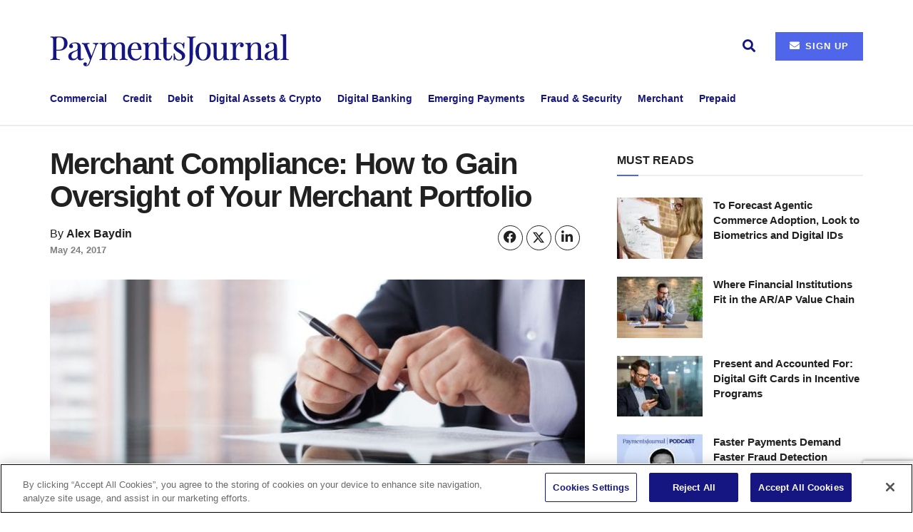

--- FILE ---
content_type: text/html; charset=utf-8
request_url: https://www.google.com/recaptcha/api2/anchor?ar=1&k=6Lfv8RsgAAAAAMtu_M4uHqSXBl5scUa0Tep_OPkh&co=aHR0cHM6Ly93d3cucGF5bWVudHNqb3VybmFsLmNvbTo0NDM.&hl=en&v=PoyoqOPhxBO7pBk68S4YbpHZ&size=invisible&anchor-ms=20000&execute-ms=30000&cb=xlgv87fvg3jd
body_size: 48769
content:
<!DOCTYPE HTML><html dir="ltr" lang="en"><head><meta http-equiv="Content-Type" content="text/html; charset=UTF-8">
<meta http-equiv="X-UA-Compatible" content="IE=edge">
<title>reCAPTCHA</title>
<style type="text/css">
/* cyrillic-ext */
@font-face {
  font-family: 'Roboto';
  font-style: normal;
  font-weight: 400;
  font-stretch: 100%;
  src: url(//fonts.gstatic.com/s/roboto/v48/KFO7CnqEu92Fr1ME7kSn66aGLdTylUAMa3GUBHMdazTgWw.woff2) format('woff2');
  unicode-range: U+0460-052F, U+1C80-1C8A, U+20B4, U+2DE0-2DFF, U+A640-A69F, U+FE2E-FE2F;
}
/* cyrillic */
@font-face {
  font-family: 'Roboto';
  font-style: normal;
  font-weight: 400;
  font-stretch: 100%;
  src: url(//fonts.gstatic.com/s/roboto/v48/KFO7CnqEu92Fr1ME7kSn66aGLdTylUAMa3iUBHMdazTgWw.woff2) format('woff2');
  unicode-range: U+0301, U+0400-045F, U+0490-0491, U+04B0-04B1, U+2116;
}
/* greek-ext */
@font-face {
  font-family: 'Roboto';
  font-style: normal;
  font-weight: 400;
  font-stretch: 100%;
  src: url(//fonts.gstatic.com/s/roboto/v48/KFO7CnqEu92Fr1ME7kSn66aGLdTylUAMa3CUBHMdazTgWw.woff2) format('woff2');
  unicode-range: U+1F00-1FFF;
}
/* greek */
@font-face {
  font-family: 'Roboto';
  font-style: normal;
  font-weight: 400;
  font-stretch: 100%;
  src: url(//fonts.gstatic.com/s/roboto/v48/KFO7CnqEu92Fr1ME7kSn66aGLdTylUAMa3-UBHMdazTgWw.woff2) format('woff2');
  unicode-range: U+0370-0377, U+037A-037F, U+0384-038A, U+038C, U+038E-03A1, U+03A3-03FF;
}
/* math */
@font-face {
  font-family: 'Roboto';
  font-style: normal;
  font-weight: 400;
  font-stretch: 100%;
  src: url(//fonts.gstatic.com/s/roboto/v48/KFO7CnqEu92Fr1ME7kSn66aGLdTylUAMawCUBHMdazTgWw.woff2) format('woff2');
  unicode-range: U+0302-0303, U+0305, U+0307-0308, U+0310, U+0312, U+0315, U+031A, U+0326-0327, U+032C, U+032F-0330, U+0332-0333, U+0338, U+033A, U+0346, U+034D, U+0391-03A1, U+03A3-03A9, U+03B1-03C9, U+03D1, U+03D5-03D6, U+03F0-03F1, U+03F4-03F5, U+2016-2017, U+2034-2038, U+203C, U+2040, U+2043, U+2047, U+2050, U+2057, U+205F, U+2070-2071, U+2074-208E, U+2090-209C, U+20D0-20DC, U+20E1, U+20E5-20EF, U+2100-2112, U+2114-2115, U+2117-2121, U+2123-214F, U+2190, U+2192, U+2194-21AE, U+21B0-21E5, U+21F1-21F2, U+21F4-2211, U+2213-2214, U+2216-22FF, U+2308-230B, U+2310, U+2319, U+231C-2321, U+2336-237A, U+237C, U+2395, U+239B-23B7, U+23D0, U+23DC-23E1, U+2474-2475, U+25AF, U+25B3, U+25B7, U+25BD, U+25C1, U+25CA, U+25CC, U+25FB, U+266D-266F, U+27C0-27FF, U+2900-2AFF, U+2B0E-2B11, U+2B30-2B4C, U+2BFE, U+3030, U+FF5B, U+FF5D, U+1D400-1D7FF, U+1EE00-1EEFF;
}
/* symbols */
@font-face {
  font-family: 'Roboto';
  font-style: normal;
  font-weight: 400;
  font-stretch: 100%;
  src: url(//fonts.gstatic.com/s/roboto/v48/KFO7CnqEu92Fr1ME7kSn66aGLdTylUAMaxKUBHMdazTgWw.woff2) format('woff2');
  unicode-range: U+0001-000C, U+000E-001F, U+007F-009F, U+20DD-20E0, U+20E2-20E4, U+2150-218F, U+2190, U+2192, U+2194-2199, U+21AF, U+21E6-21F0, U+21F3, U+2218-2219, U+2299, U+22C4-22C6, U+2300-243F, U+2440-244A, U+2460-24FF, U+25A0-27BF, U+2800-28FF, U+2921-2922, U+2981, U+29BF, U+29EB, U+2B00-2BFF, U+4DC0-4DFF, U+FFF9-FFFB, U+10140-1018E, U+10190-1019C, U+101A0, U+101D0-101FD, U+102E0-102FB, U+10E60-10E7E, U+1D2C0-1D2D3, U+1D2E0-1D37F, U+1F000-1F0FF, U+1F100-1F1AD, U+1F1E6-1F1FF, U+1F30D-1F30F, U+1F315, U+1F31C, U+1F31E, U+1F320-1F32C, U+1F336, U+1F378, U+1F37D, U+1F382, U+1F393-1F39F, U+1F3A7-1F3A8, U+1F3AC-1F3AF, U+1F3C2, U+1F3C4-1F3C6, U+1F3CA-1F3CE, U+1F3D4-1F3E0, U+1F3ED, U+1F3F1-1F3F3, U+1F3F5-1F3F7, U+1F408, U+1F415, U+1F41F, U+1F426, U+1F43F, U+1F441-1F442, U+1F444, U+1F446-1F449, U+1F44C-1F44E, U+1F453, U+1F46A, U+1F47D, U+1F4A3, U+1F4B0, U+1F4B3, U+1F4B9, U+1F4BB, U+1F4BF, U+1F4C8-1F4CB, U+1F4D6, U+1F4DA, U+1F4DF, U+1F4E3-1F4E6, U+1F4EA-1F4ED, U+1F4F7, U+1F4F9-1F4FB, U+1F4FD-1F4FE, U+1F503, U+1F507-1F50B, U+1F50D, U+1F512-1F513, U+1F53E-1F54A, U+1F54F-1F5FA, U+1F610, U+1F650-1F67F, U+1F687, U+1F68D, U+1F691, U+1F694, U+1F698, U+1F6AD, U+1F6B2, U+1F6B9-1F6BA, U+1F6BC, U+1F6C6-1F6CF, U+1F6D3-1F6D7, U+1F6E0-1F6EA, U+1F6F0-1F6F3, U+1F6F7-1F6FC, U+1F700-1F7FF, U+1F800-1F80B, U+1F810-1F847, U+1F850-1F859, U+1F860-1F887, U+1F890-1F8AD, U+1F8B0-1F8BB, U+1F8C0-1F8C1, U+1F900-1F90B, U+1F93B, U+1F946, U+1F984, U+1F996, U+1F9E9, U+1FA00-1FA6F, U+1FA70-1FA7C, U+1FA80-1FA89, U+1FA8F-1FAC6, U+1FACE-1FADC, U+1FADF-1FAE9, U+1FAF0-1FAF8, U+1FB00-1FBFF;
}
/* vietnamese */
@font-face {
  font-family: 'Roboto';
  font-style: normal;
  font-weight: 400;
  font-stretch: 100%;
  src: url(//fonts.gstatic.com/s/roboto/v48/KFO7CnqEu92Fr1ME7kSn66aGLdTylUAMa3OUBHMdazTgWw.woff2) format('woff2');
  unicode-range: U+0102-0103, U+0110-0111, U+0128-0129, U+0168-0169, U+01A0-01A1, U+01AF-01B0, U+0300-0301, U+0303-0304, U+0308-0309, U+0323, U+0329, U+1EA0-1EF9, U+20AB;
}
/* latin-ext */
@font-face {
  font-family: 'Roboto';
  font-style: normal;
  font-weight: 400;
  font-stretch: 100%;
  src: url(//fonts.gstatic.com/s/roboto/v48/KFO7CnqEu92Fr1ME7kSn66aGLdTylUAMa3KUBHMdazTgWw.woff2) format('woff2');
  unicode-range: U+0100-02BA, U+02BD-02C5, U+02C7-02CC, U+02CE-02D7, U+02DD-02FF, U+0304, U+0308, U+0329, U+1D00-1DBF, U+1E00-1E9F, U+1EF2-1EFF, U+2020, U+20A0-20AB, U+20AD-20C0, U+2113, U+2C60-2C7F, U+A720-A7FF;
}
/* latin */
@font-face {
  font-family: 'Roboto';
  font-style: normal;
  font-weight: 400;
  font-stretch: 100%;
  src: url(//fonts.gstatic.com/s/roboto/v48/KFO7CnqEu92Fr1ME7kSn66aGLdTylUAMa3yUBHMdazQ.woff2) format('woff2');
  unicode-range: U+0000-00FF, U+0131, U+0152-0153, U+02BB-02BC, U+02C6, U+02DA, U+02DC, U+0304, U+0308, U+0329, U+2000-206F, U+20AC, U+2122, U+2191, U+2193, U+2212, U+2215, U+FEFF, U+FFFD;
}
/* cyrillic-ext */
@font-face {
  font-family: 'Roboto';
  font-style: normal;
  font-weight: 500;
  font-stretch: 100%;
  src: url(//fonts.gstatic.com/s/roboto/v48/KFO7CnqEu92Fr1ME7kSn66aGLdTylUAMa3GUBHMdazTgWw.woff2) format('woff2');
  unicode-range: U+0460-052F, U+1C80-1C8A, U+20B4, U+2DE0-2DFF, U+A640-A69F, U+FE2E-FE2F;
}
/* cyrillic */
@font-face {
  font-family: 'Roboto';
  font-style: normal;
  font-weight: 500;
  font-stretch: 100%;
  src: url(//fonts.gstatic.com/s/roboto/v48/KFO7CnqEu92Fr1ME7kSn66aGLdTylUAMa3iUBHMdazTgWw.woff2) format('woff2');
  unicode-range: U+0301, U+0400-045F, U+0490-0491, U+04B0-04B1, U+2116;
}
/* greek-ext */
@font-face {
  font-family: 'Roboto';
  font-style: normal;
  font-weight: 500;
  font-stretch: 100%;
  src: url(//fonts.gstatic.com/s/roboto/v48/KFO7CnqEu92Fr1ME7kSn66aGLdTylUAMa3CUBHMdazTgWw.woff2) format('woff2');
  unicode-range: U+1F00-1FFF;
}
/* greek */
@font-face {
  font-family: 'Roboto';
  font-style: normal;
  font-weight: 500;
  font-stretch: 100%;
  src: url(//fonts.gstatic.com/s/roboto/v48/KFO7CnqEu92Fr1ME7kSn66aGLdTylUAMa3-UBHMdazTgWw.woff2) format('woff2');
  unicode-range: U+0370-0377, U+037A-037F, U+0384-038A, U+038C, U+038E-03A1, U+03A3-03FF;
}
/* math */
@font-face {
  font-family: 'Roboto';
  font-style: normal;
  font-weight: 500;
  font-stretch: 100%;
  src: url(//fonts.gstatic.com/s/roboto/v48/KFO7CnqEu92Fr1ME7kSn66aGLdTylUAMawCUBHMdazTgWw.woff2) format('woff2');
  unicode-range: U+0302-0303, U+0305, U+0307-0308, U+0310, U+0312, U+0315, U+031A, U+0326-0327, U+032C, U+032F-0330, U+0332-0333, U+0338, U+033A, U+0346, U+034D, U+0391-03A1, U+03A3-03A9, U+03B1-03C9, U+03D1, U+03D5-03D6, U+03F0-03F1, U+03F4-03F5, U+2016-2017, U+2034-2038, U+203C, U+2040, U+2043, U+2047, U+2050, U+2057, U+205F, U+2070-2071, U+2074-208E, U+2090-209C, U+20D0-20DC, U+20E1, U+20E5-20EF, U+2100-2112, U+2114-2115, U+2117-2121, U+2123-214F, U+2190, U+2192, U+2194-21AE, U+21B0-21E5, U+21F1-21F2, U+21F4-2211, U+2213-2214, U+2216-22FF, U+2308-230B, U+2310, U+2319, U+231C-2321, U+2336-237A, U+237C, U+2395, U+239B-23B7, U+23D0, U+23DC-23E1, U+2474-2475, U+25AF, U+25B3, U+25B7, U+25BD, U+25C1, U+25CA, U+25CC, U+25FB, U+266D-266F, U+27C0-27FF, U+2900-2AFF, U+2B0E-2B11, U+2B30-2B4C, U+2BFE, U+3030, U+FF5B, U+FF5D, U+1D400-1D7FF, U+1EE00-1EEFF;
}
/* symbols */
@font-face {
  font-family: 'Roboto';
  font-style: normal;
  font-weight: 500;
  font-stretch: 100%;
  src: url(//fonts.gstatic.com/s/roboto/v48/KFO7CnqEu92Fr1ME7kSn66aGLdTylUAMaxKUBHMdazTgWw.woff2) format('woff2');
  unicode-range: U+0001-000C, U+000E-001F, U+007F-009F, U+20DD-20E0, U+20E2-20E4, U+2150-218F, U+2190, U+2192, U+2194-2199, U+21AF, U+21E6-21F0, U+21F3, U+2218-2219, U+2299, U+22C4-22C6, U+2300-243F, U+2440-244A, U+2460-24FF, U+25A0-27BF, U+2800-28FF, U+2921-2922, U+2981, U+29BF, U+29EB, U+2B00-2BFF, U+4DC0-4DFF, U+FFF9-FFFB, U+10140-1018E, U+10190-1019C, U+101A0, U+101D0-101FD, U+102E0-102FB, U+10E60-10E7E, U+1D2C0-1D2D3, U+1D2E0-1D37F, U+1F000-1F0FF, U+1F100-1F1AD, U+1F1E6-1F1FF, U+1F30D-1F30F, U+1F315, U+1F31C, U+1F31E, U+1F320-1F32C, U+1F336, U+1F378, U+1F37D, U+1F382, U+1F393-1F39F, U+1F3A7-1F3A8, U+1F3AC-1F3AF, U+1F3C2, U+1F3C4-1F3C6, U+1F3CA-1F3CE, U+1F3D4-1F3E0, U+1F3ED, U+1F3F1-1F3F3, U+1F3F5-1F3F7, U+1F408, U+1F415, U+1F41F, U+1F426, U+1F43F, U+1F441-1F442, U+1F444, U+1F446-1F449, U+1F44C-1F44E, U+1F453, U+1F46A, U+1F47D, U+1F4A3, U+1F4B0, U+1F4B3, U+1F4B9, U+1F4BB, U+1F4BF, U+1F4C8-1F4CB, U+1F4D6, U+1F4DA, U+1F4DF, U+1F4E3-1F4E6, U+1F4EA-1F4ED, U+1F4F7, U+1F4F9-1F4FB, U+1F4FD-1F4FE, U+1F503, U+1F507-1F50B, U+1F50D, U+1F512-1F513, U+1F53E-1F54A, U+1F54F-1F5FA, U+1F610, U+1F650-1F67F, U+1F687, U+1F68D, U+1F691, U+1F694, U+1F698, U+1F6AD, U+1F6B2, U+1F6B9-1F6BA, U+1F6BC, U+1F6C6-1F6CF, U+1F6D3-1F6D7, U+1F6E0-1F6EA, U+1F6F0-1F6F3, U+1F6F7-1F6FC, U+1F700-1F7FF, U+1F800-1F80B, U+1F810-1F847, U+1F850-1F859, U+1F860-1F887, U+1F890-1F8AD, U+1F8B0-1F8BB, U+1F8C0-1F8C1, U+1F900-1F90B, U+1F93B, U+1F946, U+1F984, U+1F996, U+1F9E9, U+1FA00-1FA6F, U+1FA70-1FA7C, U+1FA80-1FA89, U+1FA8F-1FAC6, U+1FACE-1FADC, U+1FADF-1FAE9, U+1FAF0-1FAF8, U+1FB00-1FBFF;
}
/* vietnamese */
@font-face {
  font-family: 'Roboto';
  font-style: normal;
  font-weight: 500;
  font-stretch: 100%;
  src: url(//fonts.gstatic.com/s/roboto/v48/KFO7CnqEu92Fr1ME7kSn66aGLdTylUAMa3OUBHMdazTgWw.woff2) format('woff2');
  unicode-range: U+0102-0103, U+0110-0111, U+0128-0129, U+0168-0169, U+01A0-01A1, U+01AF-01B0, U+0300-0301, U+0303-0304, U+0308-0309, U+0323, U+0329, U+1EA0-1EF9, U+20AB;
}
/* latin-ext */
@font-face {
  font-family: 'Roboto';
  font-style: normal;
  font-weight: 500;
  font-stretch: 100%;
  src: url(//fonts.gstatic.com/s/roboto/v48/KFO7CnqEu92Fr1ME7kSn66aGLdTylUAMa3KUBHMdazTgWw.woff2) format('woff2');
  unicode-range: U+0100-02BA, U+02BD-02C5, U+02C7-02CC, U+02CE-02D7, U+02DD-02FF, U+0304, U+0308, U+0329, U+1D00-1DBF, U+1E00-1E9F, U+1EF2-1EFF, U+2020, U+20A0-20AB, U+20AD-20C0, U+2113, U+2C60-2C7F, U+A720-A7FF;
}
/* latin */
@font-face {
  font-family: 'Roboto';
  font-style: normal;
  font-weight: 500;
  font-stretch: 100%;
  src: url(//fonts.gstatic.com/s/roboto/v48/KFO7CnqEu92Fr1ME7kSn66aGLdTylUAMa3yUBHMdazQ.woff2) format('woff2');
  unicode-range: U+0000-00FF, U+0131, U+0152-0153, U+02BB-02BC, U+02C6, U+02DA, U+02DC, U+0304, U+0308, U+0329, U+2000-206F, U+20AC, U+2122, U+2191, U+2193, U+2212, U+2215, U+FEFF, U+FFFD;
}
/* cyrillic-ext */
@font-face {
  font-family: 'Roboto';
  font-style: normal;
  font-weight: 900;
  font-stretch: 100%;
  src: url(//fonts.gstatic.com/s/roboto/v48/KFO7CnqEu92Fr1ME7kSn66aGLdTylUAMa3GUBHMdazTgWw.woff2) format('woff2');
  unicode-range: U+0460-052F, U+1C80-1C8A, U+20B4, U+2DE0-2DFF, U+A640-A69F, U+FE2E-FE2F;
}
/* cyrillic */
@font-face {
  font-family: 'Roboto';
  font-style: normal;
  font-weight: 900;
  font-stretch: 100%;
  src: url(//fonts.gstatic.com/s/roboto/v48/KFO7CnqEu92Fr1ME7kSn66aGLdTylUAMa3iUBHMdazTgWw.woff2) format('woff2');
  unicode-range: U+0301, U+0400-045F, U+0490-0491, U+04B0-04B1, U+2116;
}
/* greek-ext */
@font-face {
  font-family: 'Roboto';
  font-style: normal;
  font-weight: 900;
  font-stretch: 100%;
  src: url(//fonts.gstatic.com/s/roboto/v48/KFO7CnqEu92Fr1ME7kSn66aGLdTylUAMa3CUBHMdazTgWw.woff2) format('woff2');
  unicode-range: U+1F00-1FFF;
}
/* greek */
@font-face {
  font-family: 'Roboto';
  font-style: normal;
  font-weight: 900;
  font-stretch: 100%;
  src: url(//fonts.gstatic.com/s/roboto/v48/KFO7CnqEu92Fr1ME7kSn66aGLdTylUAMa3-UBHMdazTgWw.woff2) format('woff2');
  unicode-range: U+0370-0377, U+037A-037F, U+0384-038A, U+038C, U+038E-03A1, U+03A3-03FF;
}
/* math */
@font-face {
  font-family: 'Roboto';
  font-style: normal;
  font-weight: 900;
  font-stretch: 100%;
  src: url(//fonts.gstatic.com/s/roboto/v48/KFO7CnqEu92Fr1ME7kSn66aGLdTylUAMawCUBHMdazTgWw.woff2) format('woff2');
  unicode-range: U+0302-0303, U+0305, U+0307-0308, U+0310, U+0312, U+0315, U+031A, U+0326-0327, U+032C, U+032F-0330, U+0332-0333, U+0338, U+033A, U+0346, U+034D, U+0391-03A1, U+03A3-03A9, U+03B1-03C9, U+03D1, U+03D5-03D6, U+03F0-03F1, U+03F4-03F5, U+2016-2017, U+2034-2038, U+203C, U+2040, U+2043, U+2047, U+2050, U+2057, U+205F, U+2070-2071, U+2074-208E, U+2090-209C, U+20D0-20DC, U+20E1, U+20E5-20EF, U+2100-2112, U+2114-2115, U+2117-2121, U+2123-214F, U+2190, U+2192, U+2194-21AE, U+21B0-21E5, U+21F1-21F2, U+21F4-2211, U+2213-2214, U+2216-22FF, U+2308-230B, U+2310, U+2319, U+231C-2321, U+2336-237A, U+237C, U+2395, U+239B-23B7, U+23D0, U+23DC-23E1, U+2474-2475, U+25AF, U+25B3, U+25B7, U+25BD, U+25C1, U+25CA, U+25CC, U+25FB, U+266D-266F, U+27C0-27FF, U+2900-2AFF, U+2B0E-2B11, U+2B30-2B4C, U+2BFE, U+3030, U+FF5B, U+FF5D, U+1D400-1D7FF, U+1EE00-1EEFF;
}
/* symbols */
@font-face {
  font-family: 'Roboto';
  font-style: normal;
  font-weight: 900;
  font-stretch: 100%;
  src: url(//fonts.gstatic.com/s/roboto/v48/KFO7CnqEu92Fr1ME7kSn66aGLdTylUAMaxKUBHMdazTgWw.woff2) format('woff2');
  unicode-range: U+0001-000C, U+000E-001F, U+007F-009F, U+20DD-20E0, U+20E2-20E4, U+2150-218F, U+2190, U+2192, U+2194-2199, U+21AF, U+21E6-21F0, U+21F3, U+2218-2219, U+2299, U+22C4-22C6, U+2300-243F, U+2440-244A, U+2460-24FF, U+25A0-27BF, U+2800-28FF, U+2921-2922, U+2981, U+29BF, U+29EB, U+2B00-2BFF, U+4DC0-4DFF, U+FFF9-FFFB, U+10140-1018E, U+10190-1019C, U+101A0, U+101D0-101FD, U+102E0-102FB, U+10E60-10E7E, U+1D2C0-1D2D3, U+1D2E0-1D37F, U+1F000-1F0FF, U+1F100-1F1AD, U+1F1E6-1F1FF, U+1F30D-1F30F, U+1F315, U+1F31C, U+1F31E, U+1F320-1F32C, U+1F336, U+1F378, U+1F37D, U+1F382, U+1F393-1F39F, U+1F3A7-1F3A8, U+1F3AC-1F3AF, U+1F3C2, U+1F3C4-1F3C6, U+1F3CA-1F3CE, U+1F3D4-1F3E0, U+1F3ED, U+1F3F1-1F3F3, U+1F3F5-1F3F7, U+1F408, U+1F415, U+1F41F, U+1F426, U+1F43F, U+1F441-1F442, U+1F444, U+1F446-1F449, U+1F44C-1F44E, U+1F453, U+1F46A, U+1F47D, U+1F4A3, U+1F4B0, U+1F4B3, U+1F4B9, U+1F4BB, U+1F4BF, U+1F4C8-1F4CB, U+1F4D6, U+1F4DA, U+1F4DF, U+1F4E3-1F4E6, U+1F4EA-1F4ED, U+1F4F7, U+1F4F9-1F4FB, U+1F4FD-1F4FE, U+1F503, U+1F507-1F50B, U+1F50D, U+1F512-1F513, U+1F53E-1F54A, U+1F54F-1F5FA, U+1F610, U+1F650-1F67F, U+1F687, U+1F68D, U+1F691, U+1F694, U+1F698, U+1F6AD, U+1F6B2, U+1F6B9-1F6BA, U+1F6BC, U+1F6C6-1F6CF, U+1F6D3-1F6D7, U+1F6E0-1F6EA, U+1F6F0-1F6F3, U+1F6F7-1F6FC, U+1F700-1F7FF, U+1F800-1F80B, U+1F810-1F847, U+1F850-1F859, U+1F860-1F887, U+1F890-1F8AD, U+1F8B0-1F8BB, U+1F8C0-1F8C1, U+1F900-1F90B, U+1F93B, U+1F946, U+1F984, U+1F996, U+1F9E9, U+1FA00-1FA6F, U+1FA70-1FA7C, U+1FA80-1FA89, U+1FA8F-1FAC6, U+1FACE-1FADC, U+1FADF-1FAE9, U+1FAF0-1FAF8, U+1FB00-1FBFF;
}
/* vietnamese */
@font-face {
  font-family: 'Roboto';
  font-style: normal;
  font-weight: 900;
  font-stretch: 100%;
  src: url(//fonts.gstatic.com/s/roboto/v48/KFO7CnqEu92Fr1ME7kSn66aGLdTylUAMa3OUBHMdazTgWw.woff2) format('woff2');
  unicode-range: U+0102-0103, U+0110-0111, U+0128-0129, U+0168-0169, U+01A0-01A1, U+01AF-01B0, U+0300-0301, U+0303-0304, U+0308-0309, U+0323, U+0329, U+1EA0-1EF9, U+20AB;
}
/* latin-ext */
@font-face {
  font-family: 'Roboto';
  font-style: normal;
  font-weight: 900;
  font-stretch: 100%;
  src: url(//fonts.gstatic.com/s/roboto/v48/KFO7CnqEu92Fr1ME7kSn66aGLdTylUAMa3KUBHMdazTgWw.woff2) format('woff2');
  unicode-range: U+0100-02BA, U+02BD-02C5, U+02C7-02CC, U+02CE-02D7, U+02DD-02FF, U+0304, U+0308, U+0329, U+1D00-1DBF, U+1E00-1E9F, U+1EF2-1EFF, U+2020, U+20A0-20AB, U+20AD-20C0, U+2113, U+2C60-2C7F, U+A720-A7FF;
}
/* latin */
@font-face {
  font-family: 'Roboto';
  font-style: normal;
  font-weight: 900;
  font-stretch: 100%;
  src: url(//fonts.gstatic.com/s/roboto/v48/KFO7CnqEu92Fr1ME7kSn66aGLdTylUAMa3yUBHMdazQ.woff2) format('woff2');
  unicode-range: U+0000-00FF, U+0131, U+0152-0153, U+02BB-02BC, U+02C6, U+02DA, U+02DC, U+0304, U+0308, U+0329, U+2000-206F, U+20AC, U+2122, U+2191, U+2193, U+2212, U+2215, U+FEFF, U+FFFD;
}

</style>
<link rel="stylesheet" type="text/css" href="https://www.gstatic.com/recaptcha/releases/PoyoqOPhxBO7pBk68S4YbpHZ/styles__ltr.css">
<script nonce="btOsuHAkR2tJgW2LZ4_V7g" type="text/javascript">window['__recaptcha_api'] = 'https://www.google.com/recaptcha/api2/';</script>
<script type="text/javascript" src="https://www.gstatic.com/recaptcha/releases/PoyoqOPhxBO7pBk68S4YbpHZ/recaptcha__en.js" nonce="btOsuHAkR2tJgW2LZ4_V7g">
      
    </script></head>
<body><div id="rc-anchor-alert" class="rc-anchor-alert"></div>
<input type="hidden" id="recaptcha-token" value="[base64]">
<script type="text/javascript" nonce="btOsuHAkR2tJgW2LZ4_V7g">
      recaptcha.anchor.Main.init("[\x22ainput\x22,[\x22bgdata\x22,\x22\x22,\[base64]/[base64]/[base64]/[base64]/[base64]/[base64]/KGcoTywyNTMsTy5PKSxVRyhPLEMpKTpnKE8sMjUzLEMpLE8pKSxsKSksTykpfSxieT1mdW5jdGlvbihDLE8sdSxsKXtmb3IobD0odT1SKEMpLDApO08+MDtPLS0pbD1sPDw4fFooQyk7ZyhDLHUsbCl9LFVHPWZ1bmN0aW9uKEMsTyl7Qy5pLmxlbmd0aD4xMDQ/[base64]/[base64]/[base64]/[base64]/[base64]/[base64]/[base64]\\u003d\x22,\[base64]\\u003d\\u003d\x22,\x22D8OWwo3DjMOfwrTCmnbDr8KBejZEwp/DqGV3BsOqwopkwovCo8O8w5Jyw5dhwqzClVRDTx/[base64]/CmsKGw7FBwpbDkg7DusOLV8ODOcOQJk9obmgJw74pYkTCgMKvXEsyw5TDo3FrWMO9Q1/DlhzDj0MzKsOVLzLDksOFwrLCgnkgwqfDnwRNLcORJH4JQFLCnMKGwqZEcCLDjMO4wo/CocK7w7YuwrHDu8ORw4LDuWPDosK7w4rDmTrCosKPw7HDs8OVDFnDocKMPcOawoARfMKuDMO9KMKQMX8Lwq0zZsOLDmDDjFLDn3PChMOCeh3CumTCtcOKwrLDl1vCjcOmwqcOOXsdwrZ5w6EiwpDClcK7RMKnJsK/MQ3CucKUZsOGQyBMwpXDsMKGwrXDvsKXw6vDlcK1w4lJwrvCtcOFWMOWKsO+w6dmwrM5woUMEGXDncOgd8Ogw7Ysw71iwpAXNSVOw4Baw6NDI8ONCn1QwqjDu8OMw7LDocK1TxLDviXDkDHDg1PCjcKbJsOQDh/[base64]/[base64]/[base64]/[base64]/Dm1o2TkHDoh83w5M8w5DCh03ClwDCncKYwo7DpQB1wpTCmcKewps7AMORwrFKPWzChE8sY8KJw7EXw53CmsO6wqjDhsO4Jw7Dq8KSwqXCtDvDvMK4fMKnwprClcOEwr/[base64]/wr7DtcO+AkPCuB06worDkA4ewoHCnsKrwoB2worDhgNuBjzDjsOww4FlMMOqwojDuHrDjMOwdhTCp2N/woPCh8Kfwp0LwrM2FcKZMk9fdMKMwo0ySMOsYsOGwo7ChMOCw7DDujxoNsKjfsKWZjXCmURewoEkwqgLbMOgwpTCuijCkGF6UcKlY8KzwoI+M1AzKQsTf8Kjwq/CgAPDlMKGwq7CrgUtHAcMbC17w5Ytw4zDr2ZfwrLDiy7DsFXDm8OPLMOqNMKnwoR/TwnDq8KWM3fDsMOQwrnDkjjDknM9wobCmQMEwrLDoxzDucOow4JqwoHDo8Omw6R8woIQwq9dw4EnCcKfLsOgFmTDk8KBYnYgccKHw4gEw5DDp07CmCVcw4rCisOcwr5tI8KmMnrDs8O7AcOSQQ7Cl1rDuMKwfC5yWmLDr8OFWWHDgMObwqjDsivCpV/DrMK8wqxyCCYUMMOpWn54w6UKw5JtbMKSw59edinDhMOTwo7DrcOBW8OTwpkSWDDCogzClsKqFcOhw4zDgsKgwqfCiMOdwrXCqTJkwpQEc0DClwQNeW/[base64]/woBAesKPXkMLPsOoXMOcwqEuBUobfcO6a0LDuiXCvMKkw4jChMKlTMOjwpgIw7bDusKJEXvCscK0f8OkXj1UVMOSC3LCrRlDw6zDqzfCiWXClDvChzPDnns4wpvDjizDtcOSPQQxJsOPwqFfw6QNwoXDkQUVwq94CMKbfWvCh8KUbcObfk/CkTbDnTMKPw0tWMKfB8Ouw6pDw5l/[base64]/dB41w7EGw4YAwoNvwpsxQ8OXCsOpU8OGbcOkC8OOw4jDmRDDo2jCjcOawp/[base64]/DpsOYw4kQw4HDtTjDn8OHQ8OjIcOuU8KQfEJew4tRIMOELE3Dk8ODcBzCq2PDnDs+S8OGw4ZWwp1OwphVw7lswpVKw7ldCHwBwpgRw4wTRWbDmsKvIcKiS8KOG8KhbsODPn/Dgilhw6JweFTCh8OncCA5H8KxBDnCgsO6NsOHwpvDk8O4dQ3Du8O8Ih3DksKdw6LCqMOvwrcoTcKxwrc6Gi7CngzCgVjCo8KPbMKsPsOhUUxDwqnDtCd9wpPChAV/csOIw4QePlgTw5vDocK7H8OpGlVSLFDDtMKtwot6w4jDmzXCvlDCgC3DgU5IwrrDoMOrw78BMcOMw4bDmsK/[base64]/[base64]/ChsOjw4LDtBIFdSvDjjwUw7xPw7IcZsKQwrPCsMKkw4o5w47Dvw1Zw4XCpcKHwqjDqSolwq1Hwod/[base64]/CuR/[base64]/Du8KmbF87w5xQKsOKDcKJKcO3BcOsNcOswr7DjcONDX7DkBohw5nCscKdb8KcwpxEw4zDuMKkfjxmRMO8w5vCqsO9RAozScOkwq1/wqLDkSvCgMOowoNZVcKvRsOUGsKDwpDDoMO4UEtXw5c+w4BQwoPChEzDhcOeTcOow6TDij04wq5kw5xMwp1GwrTDnV3DvlbCuHRQw6rCgsOFwpvDnG3Cq8Ohw4jDpF/CiRfCkCfDisO1XknDmxTDksOUwo7Ch8KUasKsScKDUMOFW8OUw6HCgMOKwqnCqEI/ADoNakxMd8KJJMKyw7rDocOfwopGwqHDnTItJ8KyUi1FB8KVUERmw5Mrw6sDD8KWdsOXL8KFeMOnOcK8w40raHLCo8OMwrV8PMKFwoE2w6DCvXrDp8Oww6bCj8O2w6DDq8OIwqUlwpx+JsO7wpV2KyDDmcKee8KRwo0zw6XCsX3CtcO2w5DDhj/DssK4ciRhw6LDthAlZxNrWTpMaBJaw5HDgUBXMcOjRMKqDB4dacK4w73DhFVoR3HCqhsAHkgrWyDDkVbDkFXCuEDCgsOmJ8OKZ8OoCMK1OMKvR34WbgJDYMOlEmwMw57CqcOHWsOdwqt+w70Tw4/DpsOIw58uw43CujvCucK0CcOkw4VXIiQzEwPDoCoOCz/DoCbChj1cwp4Sw4fDsyEeVsKoLcOyWMKYwp/DiU9hHknCj8O3wr0Ww6MfwrvCpsKwwrRMXQk2AMK/JcKgwp5Bw45wwooHTcOowo8Xw7VwwqErw7zCp8OvOcO8Gi90w4fCj8KuOcOvLTLDtsOlwqPDjsKXwrQkcMOJwo/DpALDmMKuwpXDuMOdR8OMwrfDrcOmWMKNwpfDoMK5XMO0wrBwPcKlwpDCqcOIJ8OGB8OXBzfDtVkIw5Y0w4PCtsKIE8KFw4LCqgthwqXCrcKvwr9Df2vCh8OUbsOqwrPCpnDCtwo/[base64]/DssOLZMOHZwTCmMKzw6HCumbDjMKuw4siw58Kw4XCnMKiw5gXLRQBQ8KAwo02w67CjlJ/[base64]/DjmUxf8KIEgATwpMqwpHDsWnCscO6woxOT8KjUzvDtSHCtMKgZVPChTnClRgLRsOVU0knWw3Dq8Obw4ZJw7MwSsOvw4bClnzCmcO3w4czwofCqXbDo0gLYg7Cg2gwU8KFF8K6IcOEXMOKI8O7ZGDDpcKqHcKsw4PDtsKgOMOww7IzIWDCnXbDjj3DjcOpw7RRHHPCtx/[base64]/Cu8OmbMKEWURiBhgMVxNlw4tcW8KvccO1wp7DvcO8wrDDlinDicKYNEbCmAPCgMO6wpZPLxkBw75iw4IYwo7DosOpw4XCuMKMW8OgUEhBw69TwqF/wp9Ow5TDr8OCLiHCkMOWPWHCoQnCsALDm8O4w6HCnMKFecO2F8ODw4srFMOlGsKOwpEIf3zDpj7DusOnw7vDqHMwH8Kzw6Y2QyATa2xww5/DqE3Du39zA1bDoQHCicKqw6jDs8Oww7DCiWxAwoPDgX/DrsOhw6DDvV1pw6tHNsOKw7LDlFwIwpTCt8Kfw7Rfw4TDkzLDhw7DrTDCh8KcwonDvBrCl8KCe8Ozbh3DgsOcTsK2EDx2a8Kzf8OXw5/[base64]/DmhXDscKowoTCg8OYw6oiwo7Cmjs9w7lfwoR/w5o6dSvDsMOBwqo+wqNXIl0Aw5JCNsOHw43DuA15P8OFecKBFsKLwrzDj8OdC8OlNMKyw4nCoBDCqHnCoRnCmMOgwrnDrcKZZV3DvHNAb8OLwoXCmm5XVAF0TUthTcODw5t/[base64]/cGDDuMKewqJZw7bCkcK7YzvDh8OTwroKw4MEw6rCtQUKS8K2PTt3RmzChMK/[base64]/XMOYw4/[base64]/DjcKRwoFteSPCh31yGsKdw4TCmj7Cg3fCmMKgSsKLwpwnMsKRPXxpw6pEKsOlMUBXwq/Dkjc2OngFw7fDsFx9wpkBw48NSVMiS8KHw5Unw5xwfcO3w4E5FMKwG8K3DB3Cs8OaSTMRw6HCrcOiIyRENm/DrMOpw6U4KQwKw7wowoTDuMKle8OSw60Yw7HDqXzClMKhwpzDvMKiUcO9bcKlw5nDucKtTsOnN8KDwoLDuRTDrU/[base64]/wrHCtzpBw6nDiMOrw6JeKMONe8OPw7oNw77CvgvDg8KDw5HCp8Owwpddw7XDusKmcztfw5XCp8KzwocqTcOwVT4Bw6o/YjvDnsKTwpNVUMOuLQVWw7jCui5tf2pfI8OSwqDDpHpBw7wpJ8K9OMOgw43DjVvDkD3CmcOvTMOdTTbCicK3wr3CvRQPwo1Sw6MMG8KvwpcQSQ/CpWIiTm0TE8Ofwr3DtSdtYWsQwq3CicKdUsOXw5/[base64]/ClsK9woTCmHtGNsKtw73CgMKTFsOGHcO8w6lSwpbCisOIe8OhVcOvTMK6aiHCkzVAw77DmsKOw6nDmjbCocOEw6ErIkjDpm9fw5Jxax3CuHvDr8OSUANrTcKwasKCwrfDpx1kw6LDgmvDmUbDoMOLwps/f0TCrMKvXxd/[base64]/CmsKuw6oOOVLDusKHRkJfdsOyZMO/[base64]/[base64]/wpLDjcOjDXN1TFXDonAYwr7DiAcdIcOGO8Kuw4rDmcO8wpzDvMK7wrgRVcOJwqXCocKwBcK+w6QofcK4w7rCicOGUcKLPCTCuznDisOEw6ZOJ0MDX8K+w6/CuMKVwpgLw6BLw5N2wq13wqM+w5pZKsKTIXwlwoDCqMOAwrbCoMKjMjU/w47CksOrw6UaVyzCt8Kewp1lVcOgcDl8ccKbLB01w7dXd8KpFChiIMKhwodabsK9ayDDrG04w6clwq/DpcOxw43CoVDCssKKYcK8wr3CkMKScxvDs8KYwqjClhrCvVEQw4DDuzABw5dqcj/[base64]/[base64]/CV1Kw4RzBCPDpsO3woAwVMOFEMKlw7LCo17CmzfCqTdGI8OHGMKCwrDCsWbCnXwwRn/DpTQAw4xCw59aw67Cl07DlMKZLyPDkMOiwpQbFcKXwonCp1jDpMKmw6YTw4ZkccKYC8OkYsKzWcK/[base64]/DiC41RGzCnyo+w7TCs0YAUMK+ccKSw4LDt2pxw5hvw6HDhMOywrLClRQNwp1/w7RhwoTDlxlDw449F30dwogET8O6w77DjXUrw4kEdsODwqPCjsOCwo3Cm1ohVUIPSyXChcK4IBzDngI5T8OwPMKZwo0yw7vCj8OEXkV4dMKeVsOifsOCwpc7worDvMOdHsK5GcO/[base64]/E1oDc0PCgMOUwqXDqUTDkn7DoDfCjl8UFnptWcOowoLDhhJpSMOrwqx0wo7DosOxw7Z5w7poBMOJA8KaODXDq8Kyw59rJcKow49/woDCrnPDrsOuGz7CpHQVYxfChcOjYsKvw7csw5jDi8OVwpXCmMKuFsKdwpBOw5DCsTbCtMOBw5fDlsKCwrdmwqNFVEJBwqoYHsOpEMKhw7sKw4rCo8O+w5Q7JxfCg8OOw4fChAbDt8K7M8KEw7XDg8Ocw6HDtsKJw4jDohoVeEcRJ8OXRy7DuADCl1wsflk9TsO2wp/Dl8K3UcKbw5oRPcK1NsKiwoItwqRLTMKVw5sSwqLDuF4wfUECwrLCvynCocKaDXfCp8KNwpo5wo/[base64]/w6cMw5ByImrCp8OvX2LCsB8rwrVdw7Yab8O0bSELw6rCpMK/[base64]/CtMK1VUXCmcKqEQwqQWcrw47CuMK3a8K1Mx/CscOsHRZ5XQIpw5EPV8KswpjCmcOBwqtfRsOyEGMUwrHCryRbeMKfwrDCgEsEZyp/[base64]/[base64]/Ds0smw7w7PsOQDsOkw7rDlRTDv1rDgSnDlTdbFVpJwp1AwovChyUhW8OlAcKEw5NrX3EXwqw1RWfDiD/CoMKKw5fDrcKXwoIywqNMw5BpQMOPwocTwo7Dj8KSwoMgw7XCp8KAbsOAd8OFIsK0NREPwrUFw51TYsOfwokCWgPDjMKXFcK8RBbCp8OMwpzClSDCnsKQw5ozwpUmwrImw5/CmwkFIMKBX0VyKMKSw5dYPAYvwrPChCHCiRRrw6zChhTDuF7CuhBAw4IVw7/DtWtfdUXDrnbDgsKEwq59wqBwFcKtw6LDoVHDh8OUwrl5w5/Dt8O1w43CvX3DlcKBw4lHQMOMcT7Cj8Oow4lkajlyw4YnF8OxwoXCrmPDqsOTw7/CoRbCuMO8blzDtmbCgz/CrUkyP8KOR8KuYcKJYsKWw5huacK1TlRrwptSM8KgwoTDgQgeNTF5M3cyw43DmMKRw5IyesOHDhUyUTl+YMKdPFN6BiFCFyhPwo4sbcOLw6sGwovCnsO/woBQQw5FIsKOw6x3worDm8OmB8OWGcO9w53CrMK2Jm4uwrLClcKuAcK0R8KqwrHCmMOvwoBBQ3E7UcOyWSYpFHIWw4/CssKfd01naHwXIcKjwrdjw5Jmw5Qew746w7DCu15pOMOpw5JeasORwoTCmz8xw6XClHDCqcKENF/CiMOGEzAFw69rw7Z+w6FsYsKZesORJFnCt8OHEcKTUDAeecOrwrFrw6dbKcO7aHoww4TCgmIqJcKCLU7Ci2HDoMKYw5LCgHhHPMKAHsK6AwLDhsOUO3zCvsOeDzDCssKWW03Dl8KZdV7CkSHDoSjCnw3Du1fDpB4FwprCusK8e8K/w4JgwpNBwr3Dv8KWE1gKH3Jdwo7Cl8Oaw5YFw5fCqlnCmhMJXEHCjsOCcETDv8OOLWrDjsKxWX3DnjLDicOoCgLCmR7DicK2woZrUcOFCEs4w7Jnwo3Cn8KTw4ZtCSgww6fDmMKsCMOnwrbDicOUw4t5wo4VE15pIAHChMKKcHvChcO/wqPCgGjChz3CvsOoAcKQw5NUwoHCr2t4GV9Vw7nCoQvCm8KIwqbCizcEwq8HwqJ3RsK8w5XDgcOiFsKVwqtSw41mw7YJT2VAPDTDjVjDg0TCtMOIFsK3WnUww5Y0E8KyIFRdw5rDo8KyfkDCkcKTF0NNZcK2dcO6bW/DnWIYw41KA2/[base64]/[base64]/[base64]/KcOEwp8Tw4HCg8OZw7rDh0PDtcKhw7bCl8KdwpYcRsKDKzXDu8OyZMKKYcOrw7TDsz4SwoFywrMkUcK8J0rDjcKzw4zDumLDucO9w4vCgsO+YzsHw6rClMK7wpjDkllbw4pBXcOSw6QLCMKFwpVtwpJfV1hwekLDthx3Yh5iw4R4wq/DlMKFwqfDvCtlwrtBwrgTFnYAwpTCj8OSS8OQAsK4e8KMXFY0wrJmw47DrlHDsR3Ck2xjAsK/[base64]/w67ConxsBCo9QsKZaQLDnsKsw7HDmsKOd3vCk8OPHn7DssKqK1jDmQBEwqrCqF8+wpHCsRpaPjHDp8OLcDAlVDNawr/DrF9DEiFhwr1LM8KAwrIpS8Owwo4Qw4N7RsO/wr/[base64]/[base64]/worCkxVpa8Ozw5IOH8Kuw5PCuHJdS2HCokxjw4rDmsKww7o5dgrChBFYw7HCk3MnFh3Di111EMOkwr9HUsOoKRIuw4zCuMKKwqDDiMOEw7fCvlfDvcOjw6vCt2LDiMKiwrDCqsKnw4dgOgHDlcKmw5/Dg8KdPD06XUbDsMOCw5ISdsOre8OOw5dKf8KQw7xiwoHClsOUw5/DnsK8wozCg37DqH3CqUfDocOOU8KWM8ONUsOuwpvDt8OXMmHCoFI0wrYGwpdCw5HClsKYwqduwp/Cr2xpUXspwrsQw43DsBzCp0BmwpvCiAVzCX3DkHZ6wrnCtjPChcOdQH55Q8O7w6nCtsKEw78Eb8Klw6nCkyzCngPDvXgbw5RrZXoGw4V3woAZw5ppPsOtaxnDo8KbWQPDrGrCrCLDlMK9TiodwqjChcOlZzvDgMKyZ8KSwr4eUsOYw6NqSX5mQj4Bwo/DpMOaUMKkw7TDvcO4ccOLw455NsOVIF3CviXDmm/[base64]/[base64]/wpYWw4vCsnVcwogybw3Ds8KsGMOYwqbCpDxpwoQMKxLCpAPCliofFsOQLxDDkgLDlmfDpMKvb8KMa0PDscOgWz8FL8K0KFbClMK4EsOsZsOhwqljNgPDj8KhPcONH8K+w7TDt8KWwpDCrmPCglRFP8Ote2zDicK/wrEswqLCrMK4wo3DoA8dw6Q8wqrColjDm3hONwUfJ8Oqw63DicKiFMKPYsOwEMOQdgd/UQNaDsKywr9LSSbDpcKoworCk1Mew4TCpn1JLMKFZyLDiMKQw5LDpcOhVwc9KMKCcGfCnVYxw4zCs8KmB8O3wo/DhSvCuy7DoUXCgwzCtMKhw5/DkcKHwp82wo7DlBLDq8KwcV13w4cBwpHCocK0wqLChsO8w5ZNwrHDi8KMJmfCvGfCnXN5EsOyXcKENkBhYgDCiAIbw7k+w7HCqlALw5Ipw5VkXEzDicKvwoXDkcO/TMOkF8OkW3fDlX3Cl2HCocKJKFrCncK9Oz8LwrXCjWrDkcKJwp7DmHbCogEnwop8b8OKKnV7wpkKEwjCmMK9w49ew45gcALCqnpcwpJ3wr3DjG7Co8Kxw4hrAybDhQDDvcK8U8KRw5dcw4c5YsKzw7jChU/DhyHDicOXeMOuR27DhjUDDMO3ASQww4fCiMO/ek7Do8KywoBIbBfCtsKRw77DrcKnw7RaHAvCoi/CmcOxDwZOCMO4JcKRw6LCk8KfH34iwoU4w6zCh8O0RMK2UMKNwq8nSifDs34zT8KZw49yw4HDu8OwaMKwwrzCsTpZDkzDusKvw4DDqBXDq8O3SsOsCcOjHmrDoMKrwpPDocOVwpzDssK/MQ3DoSppwpkpNsKSC8OjRyvChAIeVyRVworCp0ENRT05b8OyHMKDwqIyw4ZteMKcOTLDjE/DrcKTVkbDlxBiKcKGwpjCqG/DvMKgw6BAWTPCk8OKwq7DhkUOw5bDqF/DksOEw7rCtTzDmlHCgcKCw410W8OKQMK5w7hRSFPCkVERT8OvwqgPwpbDlF3Du0jDosKVwr/[base64]/w4lowqjCnsKxM8K7w79nw6YjBcOOwoQjwqbDjQZ5LRZwwoQyw5jDocKawozCvXV+wqB5w5/DhUzDoMOcwpo/[base64]/DlCAcNMKlwq7Cr0fDuMO2wrlbw7xDDhV2PkdRw5TCmsK4wrNZOzjDrwfDs8K0w47DiGnDlMOUIWTDocOvJMOHacKOwqPCuyjCgsKIw43Cn0LDmsONw6nCrsOGwqVJw7J0VMO3EjXDnMOGwqHCp1rCksO/wrXDlAcUNcObw5HDiFTCoX7Cm8OvPlnDgEfCoMOtZlzCkngzAsK6woLDv1cpfgDCvcKqw5sYTwlowoTDkjzDl0JtBwFpw5PDtgwyXUZpbAnCoXB2w5jDrnDCoTXCmcKcwpfDhXkWw7ZSYMOfw4zDusKqwq/Dg1gHw5UFw5LDosKyMm4ZwqTDg8OvwqXCsxzCjMOeACp7wq1fEwsZw6XDmAwQw4Z3w5EYdMKDbFYTwqxJb8O4w4kTNsOuwpvCpsOpwpoFwoPCh8OBb8OHw6TDv8KSLMOvQ8Kew4FLwrTDhiJuG3/[base64]/eQdxw6MTwpZGw5jDhmI2bsKjw4rDvcK8w67CocONw5LDsw1Mw7rDkcO+w7V2K8KowoVgwo/Do3vCmsKlwr3CqXg3w51owo/ChyPDqsKJwqdicsOcwrzDo8OgezLDkx5GwpfCh29cKsOTwp8cWmXDk8KHVErCtcO+WsK5P8OLOsKSK3PCvcOPwpjClMKcw7DCjgJ6w7RIw71OwrsVY8KiwpstJGvCpMOHZW/[base64]/WjPCk8O1wq3CjwkNI8Ogwo0CwqMzdMKPIcO2wqluFj0RDMKDw4PChjrCgB8bw5R/w7jCncK2w5dIVE/[base64]/CrMKUIQYRwq1zw787PcOWVcKvw4bCmcOiwqHCgMKMw6cCQEHCt3hSB0xdwqNYH8Kaw6dzwoRKw4HDnMO6bMObLCjCnGbDomzCuMO7TVIew7bCiMOuSUrDkH4awrjCmMO/w77DpHU4wrsmIjLCusOrwrsNwqF8wqgQwoDCoA3DgcO7djzDnlwCOGzDlsO5w5nDn8KeTn9xw5nDlMOfwpZMw6wTw6N3OwnDvmTDvsKgw6LDkcK4w5Qrw7DCgWvCrAtjw5XCnsKFW2s4w5w5w6DCjj0NXMOqe8Ofe8O1SMOGwp/DvFLDk8ONw4XCrncCHcO8PMORPDDDjwt5OMKjEsKNw6bDl3obcBfDocKLwq/DicO/wogwNybDhVDCpFggJ3BLwplQPsOZw7jDqMKlwqDCv8OVw5fCmsK2L8OAw7BJccKBPjRFT23CksKWw5Iqwq1bwqQFT8KzwpXDlQ5uwpgIXXNJwrxHwpJkIMKtNsOlw6/CoMOrw4h5w5/Cq8OjwrLDscO5TQHDvRnDvh8OcxBWWUfCncOpZ8KfYcOfMcK/OcOFbcKvMsO3w5bCgSMrdMOCXzwawqXCgiPDkMKqwpTClhPDjS0Lw7omwoLCnk8ewoDClsK5wq3DhUDDn2zCqjPCpEEAwrXCoRcIKcK0AxPDgcObB8OAw5PCmDRSdcO7IlrDoVnDoAo8w7Mzw6rCgQvChQ3DqV/DnVR3S8K3GMOaJMK/UFrDo8KqwrxtwoLCjsOVwr/ChsKtwqbCuMOVw6vDtsKqw5hKX19MV2/ChsK/EUNYwpo7w7wCwqHChBzCrsOAf3XCtzPDnljDizU6WCfDlFFhahYKwrkuw7Ugdw/[base64]/wrzDvG5sw7TDjsOnw5fDtkczbsKgw4QOw6/DvMORVMOaKiTCuhbCmGDCjREpw6xDwp/DkhRLYsK4KMKnKcKrw6B6ZGZFKw3CqcK1QGU0wqLCnkbCmzjCkMORWcOIw4kpwohpw48iwprCqT/CnwteZh8ualPCgi7DkjTDkRtkMsOhwqhJw6fDtkDCqcKrwr3CtcKVY1DCksOZwrw7wqHCiMKgwr9WUMKVRsO+wqfCvMOwwoxsw5UDBMKuwqLChcO/[base64]/CmMOYOcKTATA+RD7DlcO4wpcbCMKFwoMgWcKtwr5DAcOTB8OcccKrD8K8wr3DmhnDlcKRV01pPMOLw55gw7zCt2AoHMK7wr5KZBvCuzh6OAozGinDh8K2wr/Cg3XCpcOGw5sTw7Vfw70OBsKMwrl5w51Ew4LDiEgFLsKzw6dHw44iw7LDsWoyF1DCjcOebzY9w7bCpsO8wpXCtFLCtsKYKHxeJmsOw7sqwrLDnznCqV1awqlETXrCqMKSScOUIMKGwq7DocKxwo3ChBzCh2YXw6fCmcKOwrVePcKuNUbCtcKnSl/DoBEBw598wocCGiDCqnF4w4TCsMKJwqAyw6d6wqXCtGBeRsKRw4ADwoVewrItdirCjBzDtSNgw4jCh8Kvw6zCu38IwrxwNRnDuE/[base64]/[base64]/[base64]/DiClaGD8Xe2Zvwr3CnsO6CcOSZcO0w57DijXCgH/CljZkwrlkw7vDpH5dAh14ScOxVRx7w6nCrV7DtcKPw6FSwo/Cr8Kew5PCq8K4w6s7wovChH1Ow5vCocKnw6zCssOWw5zDsjQnwp5vw6zDqMOGwpLDuGDCk8OawqlbFDoFA1nDsS1efBfDrSTDkhdZW8K7wrXCuE7DkkdYGMKww4dqCsKmNDzCnsK8wrhLfsOrBA7Cj8O1w77DocKIwozCjhXClV0EaD4ow6fDl8OZGsKJa29eLMO/w4t+w5jClcOSwq/DscKDwr7DiMKOLV7CgEUjwrxLw5/[base64]/Cu0Zgw6jCrmUlUE/Di8KBPSM8IlnDssOBw602w5TDtlXDs37CgiTCpMOHLWw3LAgGLTAeNsK0w61eDSEiS8OHQ8OWFcOzw6QzQBMHTjBAwrjCj8OYB2MTNgnDpsO6w4gtw7HDmSpiw7odXB8XXMK4w6QoacKUJUkVwqHDgcKxwoc8wqQ/w6ABAsOuw5jCtsKeEcOgYkVkwqLCv8OUw7PDrhrDgFvDncOdRMOGEi4MwpPCqMOOwpEuHCJGwrDCunvCksOWbcKwwrlqTz7DvhzCkT9+wowIXwk+w7gOw6nDk8KFQFrCt3XCs8OZbjLCqhrDjsOCwptowonCosOKKHnDqk0VMxrDrcOrwpfCv8OXwpFzUsOkQ8K5wo9/HBgxYsKNwroAw55dOTogIBY5IMOLw5MAIBcuc2XCv8K8DcOnwq3DukTDpcKzaB/CvQzCrH9CNMOBw6AIwqXCg8OAw59vwrtAwrcDTkpiNksPGm/CnMKAe8K5UiUTH8OawowuHMO0woZgTMOXKgpzwqZzIcOWwo/CnsORQzx5wpNGw7LCrBHCs8Oqw5g9DGXCucOgw7fCozQ3LsK5wqzDuHXDp8K4wo8Mwp9bFVbChsKHwo/DiiHCvMOCZsOLNVR+w7PCgGI+egJEw5NBw5HCjMKIwrrDosO4wpPDqEHCs8KQw5Ukw64fw4NfPMKrw6DCo0PDpBzCkB1gJsKzK8KPflk+woY5aMOfwqwLwqFGesK2w6YdwqNyHsOnw6xXK8OeNsO+w48+wqsaGsO6wp41Rk1pSSRNw600JA/DhndbwqTCvGTDksKETTLCvcKQwr3Dv8Orwp4dwpN3JmI3FSp/LsOow6czSlcJw6V1e8K2wrTDlsOtbFfDg8KNw7pgBVvCtgIRwop+w59uHcKCwpbCghkaA8Olw6Ewwr7DsjzCiMORGMK6H8O1PlDDuD7Cj8OXw7LDjyUvdMOew6/CiMOnTUzDqsO/w4wmwojDg8K6I8OMw6fCoMKcwrrCv8OGw6jCtcOOC8OVw7rDuGJIZ0/CtMKbw4TDs8OxJRk4FcKHd11fwpEXw6bDsMO0w7DCrEnCh2ELwp5XDsKNKcOIWcKawqsUw7HDokcSw6FEw7zCkMKSw7hIw5RGw7XDr8O+SWsXwp40asKtecO/YcKGSSrDigQBf8OXwrnCo8Oowpgzwoo2wp5mwoBgwqYqdGrDiQ9zSDjCpsK8w6FwIsOpwqVVw7DDjXbDpgoAw5TDq8OqwoMBw6EgDMOqw487FUVod8KBXU/[base64]/CjMKbwoZAw6fDjXHCpAXCg8Khw5tFfW5FVnvCo1jCvS7CrsKKwpPDlcO0IMOuWMOjwo8CJMKVwpFlw4h7woRwwqNlOcOOwprCjD/CkcOeREEiCMKZwqXDqytTwr1uZsKOHcK1UjLCglpxLkPClidgw5c4YMKwCcKFwrzDtmzCq2bDnMK/UcOfwr3Con3ChlzCtUHCiSlAAsKywoLCgxMpwpRtw4TCu2BwAlI0Ng8vwrTDuh7Dp8KAUhzCl8OlXAVSwrk6wqFew595w6LCqEI/w4TDqCfDncO/Lk3Cswg/wrbCkA4AF0DCvhkRdcOsSlbCmWMBwpDDq8KMwromc1TCs1IJG8KOF8O1wqzDthTCp0LDu8KiRcKew6DDgsO8w6dRJgPDusKCacKgw6ZxMMOAwpESwpvCnMOEFMKAw5gFw5NnfsOEXknCssOtw5BJwo/CosK4w5fChMOzKVTCncKQPxHCq1vCsknCl8KDw5Qsf8OpVWdDDixnN0csw5zCpycFw63DtDvDmMO8wpw/w4fCtXNNeQbDuxwWG07DihwNw5odLS3Cp8OPwpfCujd8w49cw6TDhcKiwp3Cp3PCjsOzwrwdwpbDocO7fMOABQJRwp4/[base64]/woowwqnDlWhZcMO+UMOrWcOVw4TDtGVLLMOCw7jCo8KSw4vCvcKLw7/DgSBQw4w3PRjCt8KywrFcUMKSBEkxwqgiYMOZwpHCkTkywqjCoXnDssOxw5sxDBbDqMK+wp86aCvDvsONG8OWYMOWw5wsw4cjMDXDvcOhIsOIGsOeNXzDgwgqw5bCmcOxPWbCtUnCoix1w7XCpQk9ecO8e8OzwpfClX4Ow4jDk2XDgTfCvH/DmQnCvHLDq8KKwpQXc8Kjf3XDnCjCpsKlfcO1SWDDn1/CplzDuQPDncOSJwY2wr5hwqDCvsKswrHCtj7ChcOZw7bDkMOmPSPDph/Dg8OxfcKKbcOrBcKKIcKNwrHDscOPw7gYek/CgH3DvcOMQcKTwrrClMOWHR4BdcOlw4BkIwYYwqw9HVTCpMO2OsKNwqUxd8KJw44Aw7vDtMKKw4DDp8OTw6PCtcKvbGDCrSVlworDhh7Cu1XCkcK6G8Ogw51sBsKCw7loNMOjw7pvWlAqw5dFwo/[base64]/[base64]/N0QjECQ+RMKcw4QVVFDCksOqWcOYfsK2wrjDmcOywqIuGcKqJ8KibHFofcKIXMK6JMO/w6MfM8Orw7bDgcO1YVXDkF/Ds8KVJcKawo9Aw4XDlsO5wrrCuMK1E1HDpsONK0vDt8Oxw7TCm8KBS0fCh8KIQMKIwo0iwpvCnMOvX0TDu2BoYcOEwpjCsCrDpEIGVSHDjMOKdCLCtiXCpcK0KCV4S1DCoA/DisKWVwzCqlHDqcOKSMODw6cUw7XDjsOJwo9iw6/[base64]/w4NyNsKycMKGw7kyIsOEBgrCgVN2HCLDjMOWLcK4SxA/[base64]/ecKcwrPCrGPDvxtrw5oywrbCtU/CpT7Dh1/DpsOPWcKuw5ZLU8KjPxLDhcONw53Dn3cKYMOrwoTDvnrCm3JDMcKGbGzDm8KccgLCnQPDh8K6GcOJwqtiPyDCjCPCqB4bw5LDjnXDrsO/wqAgMjd8QF4bCiJSb8OUwpELJUvCl8OLw5LDkcKXw63DjHzDucKPw7TDj8Ojw7IWaGTDuXINwpHDkcOPFsODw7rDrR7CgWQVw60cwpZxa8OswqvChsOjaSUyFCzCmChKwqzDvMK/w50kZ2XClX4Jw7RIaMK5wrHCi2kDw4VwRMONwpYcwqcqUH1MwokSDUc/FRXCrMOFw5o7w7vCk1g1GsK6OsK/wrVYXRbCjzJfw5g3G8K0w61tRBzDgMOTwpR9b3hkw6jClEYbVCElwr1MaMKLbcOkKnZTbMOwBwHCn3jDpT53FAIHCMO/w4LDtQ\\u003d\\u003d\x22],null,[\x22conf\x22,null,\x226Lfv8RsgAAAAAMtu_M4uHqSXBl5scUa0Tep_OPkh\x22,0,null,null,null,1,[21,125,63,73,95,87,41,43,42,83,102,105,109,121],[1017145,188],0,null,null,null,null,0,null,0,null,700,1,null,0,\[base64]/76lBhmnigkZhAoZnOKMAhk\\u003d\x22,0,0,null,null,1,null,0,0,null,null,null,0],\x22https://www.paymentsjournal.com:443\x22,null,[3,1,1],null,null,null,1,3600,[\x22https://www.google.com/intl/en/policies/privacy/\x22,\x22https://www.google.com/intl/en/policies/terms/\x22],\x22NYaMMGx17cP4RpzL61PmGW0C1UqHefaq5U/bxtEWsAc\\u003d\x22,1,0,null,1,1768853355284,0,0,[55,126,20,153,88],null,[27,134],\x22RC-gGGF1IHaFmLciA\x22,null,null,null,null,null,\x220dAFcWeA5gXeAodlqAtWUiSVwRtvXkvEccQyP5cCHkS5nxUNTBwgkxgaDQlSFPoLFHjKme_RbtIbYfkCIfWV5pGs6dfSgXQBV2rw\x22,1768936155181]");
    </script></body></html>